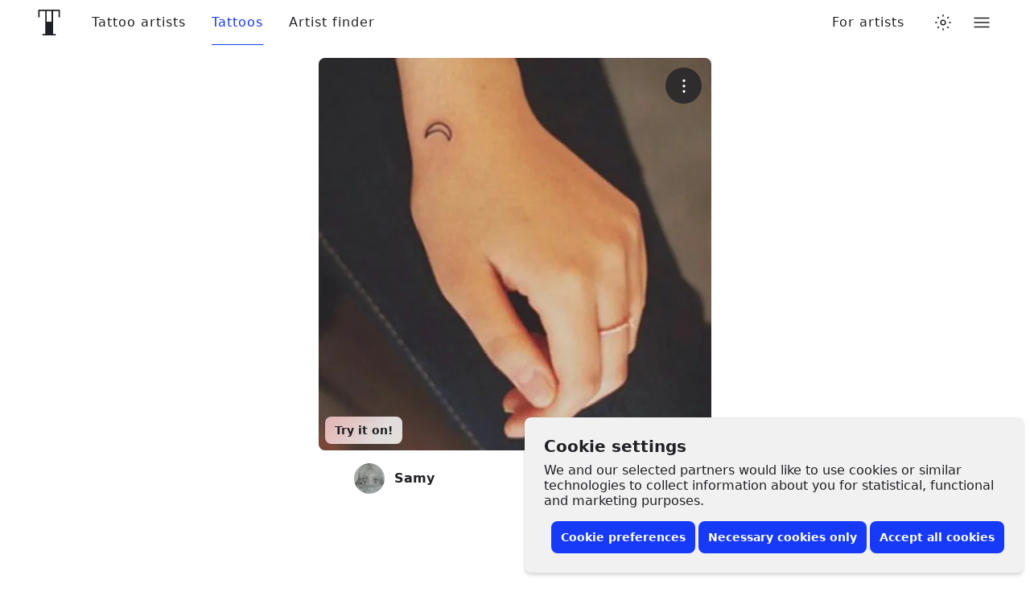

--- FILE ---
content_type: text/html; charset=utf-8
request_url: https://www.tattoodo.com/tattoos/530426
body_size: 15305
content:
<!doctype html><html dir="ltr" lang="en" prefix="og:http://ogp.me/ns# fb: http://ogp.me/ns/fb#"><head><link rel="canonical" href="https://www.tattoodo.com/tattoos/530426"/><meta charset="utf-8"/><title data-react-helmet="true">Tattoo uploaded by Samy • Tattoodo</title><meta data-react-helmet="true" name="theme-color" content="#ffffff"/><meta data-react-helmet="true" property="fb:app_id" content="490251844368020"/><meta data-react-helmet="true" property="fb:pages" content="351043461669991"/><meta data-react-helmet="true" property="og:site_name" content="Tattoodo"/><meta data-react-helmet="true" property="og:type" content="website"/><meta data-react-helmet="true" property="og:url" content="https://www.tattoodo.com/tattoos/530426"/><meta data-react-helmet="true" property="og:description" content="Find your next tattoo"/><meta data-react-helmet="true" property="og:image" content="https://d1kq2dqeox7x40.cloudfront.net/images/posts/IMG_20180508_112835_YIeN10Myyl.jpg?w=700"/><meta data-react-helmet="true" property="og:title" content="Tattoo uploaded by Samy"/><meta name="viewport" content="width=device-width, initial-scale=1.0"/><meta http-equiv="x-ua-compatible" content="ie=edge"/><script>window.dataLayer = window.dataLayer || [];function gtag(){dataLayer.push(arguments);}function hideConsentBanner() {document.querySelector("._3RCNv3").classList.add("Js2wVw_");}function setConsent(consent) {const consentMode = {functionality_storage: "granted",security_storage: "granted",ad_storage: consent.marketing ? "granted" : "denied",ad_user_data: consent.marketing ? "granted" : "denied",ad_personalization: consent.marketing ? "granted" : "denied",analytics_storage: consent.analytics ? "granted" : "denied",personalization_storage: consent.preferences ? "granted" : "denied",};gtag("consent", "update", consentMode);hideConsentBanner();try {localStorage.setItem("consentMode", JSON.stringify(consentMode));} catch (e) {}}var existingConsent = null;try {existingConsent = localStorage.getItem("consentMode");} catch (e) {}if (existingConsent === null) {gtag("consent", "default", {ad_storage: "denied",ad_user_data: "denied",ad_personalization: "denied",analytics_storage: "denied",personalization_storage: "denied",functionality_storage: "granted",security_storage: "granted"});} else {gtag("consent", "default", JSON.parse(existingConsent));}var __cookieConsent = {acceptAll: function () {setConsent({necessary: true,marketing: true,analytics: true,preferences: true,});},acceptSome: function () {setConsent({necessary: true,marketing: document.querySelector("#consent-marketing").checked,analytics: document.querySelector("#consent-analytics").checked,preferences: document.querySelector("#consent-preferences").checked,});},rejectAllOptional: function () {setConsent({necessary: true,marketing: false,analytics: false,preferences: false,});},managePreferences: function() {document.querySelector("._3RCNv3").classList.add("b7GO06J");}};</script><script type="text/javascript">window.dataLayer = window.dataLayer || [];window.dataLayer.push({event: 'optimize.activate'});</script><script>(function(w,d,s,l,i){w[l]=w[l]||[];w[l].push({'gtm.start':new Date().getTime(),event:'gtm.js'});var f=d.getElementsByTagName(s)[0],j=d.createElement(s),dl=l!='dataLayer'?'&l='+l:'';j.async=true;j.src='https://www.googletagmanager.com/gtm.js?id='+i+dl+ '&gtm_auth=TWXibku8rFbf1FhKiOnAQg&gtm_preview=env-2&gtm_cookies_win=x';f.parentNode.insertBefore(j,f);})(window,document,'script','dataLayer','GTM-NTPTKMR');</script><link rel="alternate" hreflang="en-gb" href="https://www.tattoodo.co.uk/tattoos/530426"/><link rel="alternate" hreflang="x-default" href="https://www.tattoodo.com/tattoos/530426"/><link href="https://www.tattoodo.com/" rel="preconnect" crossorigin="anonymous"/><link href="https://api-php.tattoodo.io" rel="preconnect" crossorigin="use-credentials"/><link href="https://api-node.tattoodo.io" rel="preconnect" crossorigin="use-credentials"/><link href="https://analytics.tattoodo.com/" rel="preconnect" crossorigin="use-credentials"/><link href="https://www.google-analytics.com/" rel="preconnect" crossorigin="use-credentials"/><link href="https://get.geojs.io/" rel="preconnect" crossorigin="anonymous"/><link href="https://www.googletagmanager.com/" rel="preconnect" crossorigin="use-credentials"/><link href="https://d1kq2dqeox7x40.cloudfront.net/" rel="preconnect" crossorigin="anonymous"/><script type="text/javascript">!function(e){if(!window.pintrk){window.pintrk=function(){window.pintrk.queue.push(Array.prototype.slice.call(arguments))};var n=window.pintrk;n.queue=[],n.version="3.0";var t=document.createElement("script");t.async=!0,t.src=e;var r=document.getElementsByTagName("script")[0];r.parentNode.insertBefore(t,r)}}("https://s.pinimg.com/ct/core.js");pintrk('load', '2612961551735');pintrk('page');</script><noscript><img height="1" width="1" style="display:none;" alt src="https://ct.pinterest.com/v3/?tid=2612961551735&amp;noscript=1"/></noscript><style data-ssr="true">.HggM8kh{display:block;height:1em;transition:transform var(--transition);width:1em}.HggM8kh>svg{fill:currentColor;background-color:initial;display:block;font-size:inherit;height:1em;vertical-align:middle;width:1em}.V5MP7uS{--border-radius:8px;align-items:center;appearance:none;background-color:var(--2880914188);border:0;border-radius:var(--border-radius);color:var(--2574810031);cursor:pointer;display:flex!important;font-size:14px;font-weight:700;justify-content:center;line-height:1.2;min-height:40px;padding:8px 12px;position:relative;text-align:center;white-space:nowrap;width:100%;z-index:0}.V5MP7uS:before{background:linear-gradient(180deg,#fff3,#ffffff1a);border-radius:var(--border-radius);bottom:0;box-shadow:inset 0 1px 0 #fff3,inset 0 -1px 0 #0000001a;content:"";left:0;opacity:0;position:absolute;right:0;top:0;transition:opacity var(--transition);transition-duration:.15s;z-index:-1}@media (prefers-color-scheme:dark){html.auto-theme .V5MP7uS:before{box-shadow:inset 0 1px 0 #ffffff0d,inset 0 -1px 0 #0000001a}}html.dark .V5MP7uS:before{box-shadow:inset 0 1px 0 #ffffff0d,inset 0 -1px 0 #0000001a}html.lights-out .V5MP7uS:before{box-shadow:inset 0 1px 0 #ffffff0d,inset 0 -1px 0 #0000001a}.V5MP7uS:hover:before{opacity:1}.bKgieEU{background-color:var(--2301541356);color:#fff}.heMst1E{background-color:var(--2880914188)}@media (prefers-color-scheme:dark){html.auto-theme .heMst1E{background-color:#666;color:#fff}}html.dark .heMst1E{background-color:#666;color:#fff}html.lights-out .heMst1E{background-color:#666;color:#fff}.m5tsOQi+.zgcfebw{margin-left:6px}.cQBKofO{--gap-small:16px;--gap-medium:32px;--gap-large:40px;--gap:var(--gap-small);--width:1280px;margin:0 auto;max-width:100%;padding:0 var(--gap);width:calc(var(--width) + var(--gap)*2)}@media screen and (min-width:768px){.cQBKofO:not(.zLQWTxG){--gap:var(--gap-medium)}}@media screen and (min-width:1280px){.cQBKofO:not(.zLQWTxG){--gap:var(--gap-large)}}@media screen and (min-width:1680px){.cQBKofO:not(.zLQWTxG){--width:1440px}}@media screen and (min-width:1920px){.cQBKofO:not(.zLQWTxG){--width:1680px}}@media screen and (min-width:2560px){.cQBKofO:not(.zLQWTxG){--width:1920px}}@container (min-width: 768px){.cQBKofO.zLQWTxG{--gap:var(--gap-medium)}}@container (min-width: 1280px){.cQBKofO.zLQWTxG{--gap:var(--gap-large)}}@container (min-width: 1680px){.cQBKofO.zLQWTxG{--width:1440px}}@container (min-width: 1920px){.cQBKofO.zLQWTxG{--width:1680px}}@container (min-width: 2560px){.cQBKofO.zLQWTxG{--width:1920px}}.cQBKofO:not(.jCKUdNE) .cQBKofO:not(.s0e35zR){padding:0}._3RCNv3{display:flex}.HfuaRYS{align-items:flex-start;background-color:var(--3644322065);bottom:0;box-shadow:0 -4px 4px 0 #0000001f,0 0 4px 0 #0000000f;color:var(--2574810031);display:flex;flex-direction:column;justify-content:flex-end;padding:10px 16px;position:fixed;right:0;z-index:1600}@media only screen and (min-width:768px){.HfuaRYS{border-radius:8px;bottom:8px;box-shadow:0 4px 4px 0 #0000001f,0 0 4px 0 #0000000f;padding:24px;right:8px;width:620px}}.WLn8bdf{font-size:16px;font-weight:600;line-height:1.2;margin:0 0 4px}@media only screen and (min-width:768px){.WLn8bdf{font-size:20px;margin-bottom:8px}}.MX4emOi{font-size:14px;line-height:1.2;margin:0 0 8px}@media only screen and (min-width:768px){.MX4emOi{font-size:16px;margin-bottom:16px}}.VEzp27Y{align-items:center;display:flex;flex-direction:column;justify-content:flex-end;width:100%}@media only screen and (min-width:768px){.VEzp27Y{flex-direction:row}}.isGxAxV{width:100%}@media only screen and (min-width:768px){.isGxAxV{width:auto}}.isGxAxV+.isGxAxV{margin-top:4px}@media only screen and (min-width:768px){.isGxAxV+.isGxAxV{margin-left:4px;margin-top:0}}.wYbUHDE{display:none}.b7GO06J .wYbUHDE{display:block}.b7GO06J .IgRRwdQ{display:none}.K7t6f6I{display:none;flex-direction:row;height:30px;justify-content:space-between;margin-top:12px;width:100%}@media only screen and (min-width:768px){.K7t6f6I{justify-content:flex-end}}.b7GO06J .K7t6f6I{display:flex}.MHAwehh{align-items:center;cursor:pointer;display:flex;flex-direction:column;height:30px;justify-content:flex-start;width:25%}@media only screen and (min-width:768px){.MHAwehh{flex-direction:row;width:auto}}@media only screen and (min-width:768px){.MHAwehh+.MHAwehh{margin-left:8px}}.npH2uz5{font-size:14px;margin-top:4px}@media only screen and (min-width:768px){.npH2uz5{margin-top:0}}.TAAV04K{opacity:0;pointer-events:none;position:absolute}.mdk7UWK{align-items:center;background-color:var(--1235219442);border:1px solid var(--981189211);border-radius:4px;display:flex;flex-shrink:0;height:18px;justify-content:center;margin-right:8px;overflow:hidden;position:relative;transition:border-color var(--transition),background-color var(--transition);width:18px;z-index:3}.TAAV04K:disabled~.mdk7UWK{opacity:.5}.TAAV04K:checked~.mdk7UWK{background-color:#173af8;border-color:#173af8}.UE3ah26{color:#fff;font-size:10px;opacity:0;transform:scale(0);transition:opacity var(--transition),transform var(--transition)}.TAAV04K:checked~.mdk7UWK .UE3ah26{opacity:1;transform:scale(1)}.OeRBCLK{display:flex;flex-direction:column;position:relative;width:100%;z-index:2}@media (prefers-color-scheme:dark){html.auto-theme .OeRBCLK{background-color:var(--827732822);color:#fff}}html.dark .OeRBCLK{background-color:var(--827732822);color:#fff}html.lights-out .OeRBCLK{background-color:var(--827732822);color:#fff}.FZ4p6Wc{background-color:initial;color:inherit;flex-grow:1}.bWqQLhx{--text-color:var(--2574810031);background:var(--827732822);border-top:1px solid var(--2614808855);flex-direction:column;padding:0 16px;transition:background-color var(--transition);width:100%}@media only screen and (min-width:768px){.bWqQLhx{display:flex;padding:0 24px}}.cYJuV0f{align-items:center;border-top:1px solid var(--2614808855);display:flex;flex-direction:row;flex-wrap:wrap;justify-content:space-between;min-height:90px;padding:16px 0;width:100%}.R2EvKDe{color:var(--text-color);display:block;font-size:16px;letter-spacing:.1em;order:0;text-transform:uppercase}@media only screen and (min-width:768px){.R2EvKDe{font-size:30px}}.SToDczb{align-items:center;display:flex;flex-direction:row;flex-grow:0;flex-wrap:nowrap;justify-content:space-between;margin-left:auto}@media only screen and (min-width:768px){.SToDczb{justify-content:flex-start;margin-left:0;order:3}}.xck12yA{color:var(--text-color);font-size:16px;padding:8px}@media only screen and (min-width:768px){.xck12yA{font-size:24px;padding:16px}}.fqrzorF svg{font-size:1.2em}.NXV7Psr{color:var(--text-color);font-size:12px;margin-top:16px;opacity:.6;text-align:center;white-space:nowrap;width:100%}@media only screen and (min-width:768px){.NXV7Psr{margin-left:auto;margin-right:16px;margin-top:0;order:2;width:auto}}.Yu65syN{display:flex;flex-direction:column-reverse;margin-top:50px;width:100%}@media only screen and (min-width:768px){.Yu65syN{flex-direction:row}}.ZbYLbG2{width:100%}@media only screen and (min-width:768px){.ZbYLbG2{align-items:flex-start;display:flex;flex-direction:row;flex-wrap:wrap;justify-content:space-between;width:66.66667%}}.ZFMRVTo{margin:0;width:100%}@media (min-width:600px){.ZFMRVTo{width:50%}}@media (min-width:900px){.ZFMRVTo{padding-right:32px;width:33.33333%}}@media only screen and (max-width:767px){.ZFMRVTo{float:right}}@media only screen and (max-width:767px){.ZFMRVTo:first-child{float:left}}.KA1zf13{color:var(--text-color);display:block;font-size:16px;font-weight:600;margin:0 0 4px}.Xmu0FiA{list-style-type:none;margin:0 0 48px;padding:0;width:100%}.QAf0Vl9{color:var(--text-color);display:block;font-size:14px;padding:10px 0}.tMvu4aL{appearance:none;background-color:initial;border:0;color:var(--text-color);cursor:pointer;display:block;font-size:14px;padding:10px 0;text-align:left;width:100%}.QAf0Vl9 span,.tMvu4aL span{display:inline-block;position:relative;z-index:1}.QAf0Vl9 span:before,.tMvu4aL span:before{background-color:var(--3502636724);border:1px solid var(--3261851564);border-radius:8px;bottom:-6px;content:"";display:block;left:-8px;opacity:0;position:absolute;right:-8px;top:-6px;transition:opacity var(--transition);z-index:-1}.QAf0Vl9:hover span:before,.hYGSJZJ span:before,.tMvu4aL:hover span:before{opacity:1}.wyvT0zM{color:var(--3763335109);font-size:12px;line-height:1;margin:16px auto;text-align:center}.wyvT0zM a{text-decoration:underline}.wyvT0zM a:hover{text-decoration:none}.Zn6NYp9{align-items:center;animation-delay:.1s;animation-duration:.3s;appearance:none;backdrop-filter:blur(6px);background-color:var(--532366285);border:0;border-radius:8px;bottom:8px;color:var(--2574810031);cursor:pointer;display:flex;flex-direction:row;font-size:12px;font-weight:600;justify-content:center;left:8px;max-width:calc(100% - 16px);opacity:0;padding:8px 12px;position:absolute;transform-origin:bottom center;z-index:10}@media only screen and (min-width:768px){.Zn6NYp9{font-size:14px}}.Zn6NYp9:before{animation-delay:1s;animation-duration:2s;background:linear-gradient(130deg,var(--4229425095) 0,var(--4229425095) 25%,#173af8 42%,#ff4040 58%,var(--4229425095) 75%,var(--4229425095) 100%);background-position:0 0;background-size:400% auto;border-radius:inherit;bottom:0;content:"";left:0;opacity:.2;position:absolute;right:0;top:0;z-index:-1}.We09vCd{appearance:none;background-color:var(--429669166);border:0;border-radius:50%;color:var(--1782081665);display:block;font-weight:600;letter-spacing:1px;max-width:100%;overflow:hidden;padding:0;position:relative;text-transform:uppercase;transform:translateZ(0);width:1em}button.We09vCd{cursor:pointer}.We09vCd:before{content:"";display:block;padding-bottom:100%;position:relative;width:100%}.SlylhWl{background-color:var(--2880914188);color:var(--2574810031)}.SlylhWl .XkSYAw8{opacity:.8}.uX16qgY{height:100%;left:0;object-fit:cover;position:absolute;top:0;width:100%}.XkSYAw8{font-size:.25em;left:50%;line-height:1;position:absolute;top:50%;transform:translateX(-50%) translateY(-50%)}.b_GqPV1{align-items:center;display:flex;flex-direction:row;justify-content:space-between;width:100%}.b_GqPV1.hRMCo5e{align-items:flex-start}.b_GqPV1.GOzhUW6{align-items:flex-end}.b_GqPV1+.b_GqPV1,.b_GqPV1+input[type=hidden]+.b_GqPV1{margin-top:16px}.u92GlBa{flex-grow:0;flex-shrink:0}.bmax5kW>.u92GlBa{width:100%}@media only screen and (max-width:767px){.F8vpTkv>.u92GlBa{width:100%!important}}@media only screen and (max-width:767px){.F8vpTkv>.u92GlBa+.u92GlBa{margin-top:16px}}.bmax5kW>.u92GlBa+.u92GlBa{margin-top:16px}.yhV9FDq{position:absolute;right:12px;top:12px;z-index:4}.X8zoZ0Y{align-items:center;appearance:none;backdrop-filter:blur(2px);background-color:var(--97820737);border:0;border-radius:50%;color:#fff;cursor:pointer;display:flex;font-size:20px;height:45px;justify-content:center;padding:0;position:relative;width:45px}.X8zoZ0Y:before{border-radius:inherit;bottom:0;box-shadow:0 2px 6px 0 #0000000d,0 6px 18px #0000000d;content:"";left:0;opacity:0;pointer-events:none;position:absolute;right:0;top:0;transition:opacity var(--transition)}.X8zoZ0Y:hover:before{opacity:1}.ljlXxE0{font-size:20px;font-weight:600;margin:0 0 16px;text-align:center;width:100%}.Pj3Jjzn{margin:30px auto 0;width:150px}.SkfFbL9{align-items:stretch;display:flex;flex-direction:row;flex-wrap:wrap;justify-content:space-between;min-height:200px}.jw3imoP{margin:0 auto;max-width:100%;padding:16px}.LCgaCdx{margin:0 auto;max-width:100%;position:relative;width:max-content}.FMKGEuT{background-color:var(--1246870197);border-radius:8px;max-width:100%;overflow:hidden;position:relative;width:400px;z-index:1}.gdeODDs{display:block;width:100%}.Y25pim8{height:100%;left:0;object-fit:cover;position:absolute;top:0;width:100%;z-index:3}.GMRuHgt{margin:16px auto 40px;max-width:100%;width:400px}@media only screen and (min-width:768px){.GMRuHgt{margin-bottom:60px}}@media only screen and (min-width:1024px){.GMRuHgt{margin-bottom:80px}}.oBILgb3{align-items:center;display:flex;flex-direction:row;justify-content:flex-start;width:100%}.xf1y31R{margin-left:auto;width:40px}._9POcwY6{height:60px;width:100%}.ZtfDMpK{align-items:center;display:flex;flex-direction:row;justify-content:flex-start;margin-bottom:16px;position:relative;width:100%;z-index:0}.ZtfDMpK:before{background-color:var(--3502636724);border-radius:8px;bottom:-6px;content:"";left:-8px;opacity:0;position:absolute;right:-8px;top:-6px;transform:scale(.95);transition:opacity var(--transition),transform var(--transition);z-index:-1}.ZtfDMpK:hover:before{opacity:1;transform:scale(1)}.RN_ixV4{margin-right:12px}.eqY9yPv{display:flex;flex-direction:column;flex-grow:1;font-size:16px;min-width:0}.FJ5tY1c{font-weight:600;margin:0;min-width:0;overflow:hidden;text-overflow:ellipsis;white-space:nowrap}.nRiXJoD{backdrop-filter:blur(4px);background-color:var(--4046467179);bottom:0;margin:32px -16px 0;padding:8px 16px;position:sticky;width:calc(100% + 32px);z-index:200}.b_GqPV1{align-items:center;display:flex;flex-direction:row;justify-content:space-between;width:100%}.b_GqPV1.hRMCo5e{align-items:flex-start}.b_GqPV1.GOzhUW6{align-items:flex-end}.b_GqPV1+.b_GqPV1,.b_GqPV1+input[type=hidden]+.b_GqPV1{margin-top:16px}.u92GlBa{flex-grow:0;flex-shrink:0}.bmax5kW>.u92GlBa{width:100%}@media only screen and (max-width:767px){.F8vpTkv>.u92GlBa{width:100%!important}}@media only screen and (max-width:767px){.F8vpTkv>.u92GlBa+.u92GlBa{margin-top:16px}}.bmax5kW>.u92GlBa+.u92GlBa{margin-top:16px}.pTnOZE1{--list-padding-horizontal:16px;--list-padding-vertical:calc(var(--padding, 12px)*0.75);display:flex;flex-direction:column;font-size:16px;width:100%}.M1lALeK{--list-padding-vertical:calc(var(--list-padding-horizontal)*var(--airy))}.EMP1SUc{--list-padding-horizontal:var(--padding,16px);margin:0 calc(var(--list-padding-horizontal)*-1);width:calc(100% + var(--list-padding-horizontal)*2)}.Pt5vqF2{appearance:none;background-color:initial;border:0;color:var(--2574810031);display:block;padding:0;padding:var(--list-padding-vertical) var(--list-padding-horizontal);position:relative;text-align:left;transition:opacity var(--transition);width:100%;z-index:0}.r6DEVsi{cursor:pointer}.Pt5vqF2.URNqd8r{opacity:.6;pointer-events:none}.xxBPzmc .Pt5vqF2:not(.qayVH5i):not(:hover){opacity:.6}.Pt5vqF2.qayVH5i:before,.r6DEVsi:before{background-color:var(--3644322065);border-radius:8px;bottom:calc(var(--list-padding-vertical)*.35);content:"";left:calc(var(--list-padding-horizontal)*.3);opacity:0;pointer-events:none;position:absolute;right:calc(var(--list-padding-horizontal)*.3);top:calc(var(--list-padding-vertical)*.35);transform:scale(.94);transition:opacity var(--transition),transform var(--transition);z-index:-1}@media (prefers-color-scheme:dark){html.auto-theme .Pt5vqF2.qayVH5i:before,html.auto-theme .r6DEVsi:before{background-color:var(--3502636724)}}html.dark .Pt5vqF2.qayVH5i:before,html.dark .r6DEVsi:before{background-color:var(--3502636724)}html.lights-out .Pt5vqF2.qayVH5i:before,html.lights-out .r6DEVsi:before{background-color:var(--3502636724)}.Pt5vqF2.qayVH5i:before,.r6DEVsi:hover:before{opacity:1;transform:scale(1);transition-duration:.1s}.KicTcJL .Pt5vqF2:before{left:calc(var(--list-padding-horizontal)*.25);right:calc(var(--list-padding-horizontal)*.25)}.C9pVXJ_{align-items:center;appearance:none;background-color:initial;border:0;display:flex;flex-direction:row;gap:12px;justify-content:flex-start;line-height:1.2;padding:0;position:relative;text-align:left;transition:background-color var(--transition);width:100%;z-index:0}.wUk8uKC{display:flex;flex-direction:column;flex-grow:1;gap:2px;min-width:0}.Yl48Vlp{align-items:center;display:flex;flex-direction:row;font-weight:500;justify-content:flex-start;margin:0;min-width:0;overflow:hidden;text-overflow:ellipsis;white-space:nowrap}.sBEnSdK .wUk8uKC{color:var(--2150972227)}.M1ejUX8{--padding:16px;align-items:stretch;background-color:var(--590345169);border-top:1px solid var(--3261851564);color:var(--2574810031);display:flex;flex-direction:column;height:calc(100vh - 56px);justify-content:flex-start;opacity:0;overflow-x:hidden;overflow-y:auto;padding:calc(var(--padding)*.3) var(--padding);position:absolute;right:-16px;top:100%;transform-origin:top center;transition:opacity var(--transition);width:100vw;z-index:20}@media only screen and (min-width:768px){.M1ejUX8{border:0;border-radius:16px;box-shadow:0 2px 6px #0000001f,0 12px 20px #0000000f;height:auto;left:auto;right:0;top:calc(100% + 16px);width:calc(100vw - 32px);width:300px}}.M1ejUX8.haFQmMU{pointer-events:none}@media only screen and (min-width:768px){.M1ejUX8.haFQmMU{top:calc(100% - 8px)}}.M1ejUX8.haFQmMU:hover,button:hover~.M1ejUX8.haFQmMU{opacity:1;pointer-events:all}.v8IfixW{background-color:var(--3261851564);border:0;flex-shrink:0;height:1px;margin:6px 0;opacity:0;width:100%}.pl4pyp_{background-color:inherit;bottom:-6px;margin:auto -24px 0;padding:32px 18px 8px;position:sticky;width:calc(100% + 48px)}.We09vCd{appearance:none;background-color:var(--429669166);border:0;border-radius:50%;color:var(--1782081665);display:block;font-weight:600;letter-spacing:1px;max-width:100%;overflow:hidden;padding:0;position:relative;text-transform:uppercase;transform:translateZ(0);width:1em}button.We09vCd{cursor:pointer}.We09vCd:before{content:"";display:block;padding-bottom:100%;position:relative;width:100%}.SlylhWl{background-color:var(--2880914188);color:var(--2574810031)}.SlylhWl .XkSYAw8{opacity:.8}.uX16qgY{height:100%;left:0;object-fit:cover;position:absolute;top:0;width:100%}.XkSYAw8{font-size:.25em;left:50%;line-height:1;position:absolute;top:50%;transform:translateX(-50%) translateY(-50%)}.HLMnt6_{perspective:1000px;position:relative}.naG_zxz{z-index:300}.viriGnH{align-items:center;appearance:none;background-color:initial;border:0;color:inherit;color:var(--2574810031);cursor:pointer;display:flex;height:56px;justify-content:center;padding:0;position:relative;width:40px}.DeY6DtG .RvOwJ45,.DeY6DtG .viriGnH{appearance:none;background-color:var(--827732822);border:0;border-radius:8px;box-shadow:0 8px 16px 0 #0000000f,0 0 1px 0 #0000000f;cursor:pointer;height:40px;padding:8px 10px;position:relative}.DeY6DtG .RvOwJ45:before,.DeY6DtG .viriGnH:before{border-radius:inherit;bottom:0;box-shadow:0 2px 6px 0 #0000000d,0 6px 18px #0000000d;content:"";left:0;opacity:0;pointer-events:none;position:absolute;right:0;top:0;transition:opacity var(--transition)}.DeY6DtG .RvOwJ45:hover:before,.DeY6DtG .viriGnH:hover:before{opacity:1}@media only screen and (min-width:768px){.DeY6DtG .RvOwJ45,.DeY6DtG .viriGnH{height:48px}}.pTnOZE1{--list-padding-horizontal:16px;--list-padding-vertical:calc(var(--padding, 12px)*0.75);display:flex;flex-direction:column;font-size:16px;width:100%}.M1lALeK{--list-padding-vertical:calc(var(--list-padding-horizontal)*var(--airy))}.EMP1SUc{--list-padding-horizontal:var(--padding,16px);margin:0 calc(var(--list-padding-horizontal)*-1);width:calc(100% + var(--list-padding-horizontal)*2)}.Pt5vqF2{appearance:none;background-color:initial;border:0;color:var(--2574810031);display:block;padding:0;padding:var(--list-padding-vertical) var(--list-padding-horizontal);position:relative;text-align:left;transition:opacity var(--transition);width:100%;z-index:0}.r6DEVsi{cursor:pointer}.Pt5vqF2.URNqd8r{opacity:.6;pointer-events:none}.xxBPzmc .Pt5vqF2:not(.qayVH5i):not(:hover){opacity:.6}.Pt5vqF2.qayVH5i:before,.r6DEVsi:before{background-color:var(--3644322065);border-radius:8px;bottom:calc(var(--list-padding-vertical)*.35);content:"";left:calc(var(--list-padding-horizontal)*.3);opacity:0;pointer-events:none;position:absolute;right:calc(var(--list-padding-horizontal)*.3);top:calc(var(--list-padding-vertical)*.35);transform:scale(.94);transition:opacity var(--transition),transform var(--transition);z-index:-1}@media (prefers-color-scheme:dark){html.auto-theme .Pt5vqF2.qayVH5i:before,html.auto-theme .r6DEVsi:before{background-color:var(--3502636724)}}html.dark .Pt5vqF2.qayVH5i:before,html.dark .r6DEVsi:before{background-color:var(--3502636724)}html.lights-out .Pt5vqF2.qayVH5i:before,html.lights-out .r6DEVsi:before{background-color:var(--3502636724)}.Pt5vqF2.qayVH5i:before,.r6DEVsi:hover:before{opacity:1;transform:scale(1);transition-duration:.1s}.KicTcJL .Pt5vqF2:before{left:calc(var(--list-padding-horizontal)*.25);right:calc(var(--list-padding-horizontal)*.25)}.C9pVXJ_{align-items:center;appearance:none;background-color:initial;border:0;display:flex;flex-direction:row;gap:12px;justify-content:flex-start;line-height:1.2;padding:0;position:relative;text-align:left;transition:background-color var(--transition);width:100%;z-index:0}.wUk8uKC{display:flex;flex-direction:column;flex-grow:1;gap:2px;min-width:0}.Yl48Vlp{align-items:center;display:flex;flex-direction:row;font-weight:500;justify-content:flex-start;margin:0;min-width:0;overflow:hidden;text-overflow:ellipsis;white-space:nowrap}.sBEnSdK .wUk8uKC{color:var(--2150972227)}.ocZybdz{align-items:center;appearance:none;background-color:initial;border:0;color:var(--2574810031);cursor:pointer;display:flex;font-size:20px;height:32px;justify-content:center;padding:0;position:relative;width:32px;z-index:0}.ocZybdz:before{background-color:var(--3502636724);border:1px solid var(--981189211);border-radius:8px;content:"";height:100%;left:0;opacity:0;pointer-events:none;position:absolute;top:0;transform:scale(.95);transition:opacity var(--transition),transform var(--transition);width:100%;z-index:-1}.ocZybdz:hover:before{opacity:1;transform:scale(1)}.eLZ_yur{--link-spacing:16px;flex-grow:0;flex-shrink:0;height:56px;position:sticky;top:0;width:100%;z-index:300}@media (min-width:900px){.eLZ_yur{--link-spacing:32px}}.nC2dEIB{align-items:stretch;animation-fill-mode:forwards;backdrop-filter:blur(6px);background-color:initial;color:var(--2574810031);display:flex;flex-direction:column;height:56px;justify-content:center}.nC2dEIB:before{background-color:var(--2574810031);bottom:0;content:"";left:0;opacity:0;pointer-events:none;position:absolute;right:0;top:0;transition:opacity var(--theme--transition);z-index:0}.nC2dEIB:after{background-color:var(--827732822);bottom:0;content:"";left:0;pointer-events:none;position:absolute;right:0;top:0;transition:opacity var(--theme--transition);z-index:0}.bK9gEMa{flex-grow:0;margin-left:-16px;order:1}.cecVvsX{font-size:32px;padding:12px 8px}@media only screen and (min-width:1024px){.cecVvsX{padding:12px 21px}}.cecVvsX svg{width:1em}.bK9gEMa svg{margin:0 auto}@media only screen and (min-width:1024px){.bK9gEMa svg{margin:0}}.hImrPA6{align-items:center;display:flex;flex-direction:row;justify-content:flex-start;position:relative;width:100%;z-index:1}.nbTNy1a{order:3}.xygOsrP{display:none}@media only screen and (min-width:768px){.xygOsrP{align-items:center;display:flex;flex-direction:row;height:56px;justify-content:flex-end;padding:0 16px}}.pmAHiQ0{display:none}@media only screen and (min-width:768px){.pmAHiQ0{align-items:center;display:flex;flex-direction:row;height:56px;justify-content:flex-end;order:5;padding:0 16px}}.xygOsrP>ul{display:flex;flex-direction:row;flex-wrap:nowrap;height:100%;list-style-type:none;margin:0;padding:0}.Y5EYRZy{align-items:center;display:flex;flex-direction:column;height:100%;justify-content:center;position:relative}.Y5EYRZy:first-child{margin-left:calc(var(--link-spacing)/2)}@media (min-width:1280px){.Y5EYRZy:first-child{margin-left:calc(var(--link-spacing)/-2)}}.DybFx3n{appearance:none;background:#0000;border:0;cursor:pointer;display:block;font-size:16px;font-weight:500;letter-spacing:1px;padding:0 calc(var(--link-spacing)/2);transition:color var(--theme--transition);white-space:nowrap}.c2kwZIn{color:var(--2301541356)!important}@media (prefers-color-scheme:dark){html.auto-theme .c2kwZIn{color:#fff!important}}html.dark .c2kwZIn{color:#fff!important}html.lights-out .c2kwZIn{color:#fff!important}.DybFx3n:before{bottom:0;content:"";left:0;position:absolute;right:0;top:0}.DybFx3n:after{background-color:currentColor;bottom:0;content:"";display:block;height:1px;left:calc(var(--link-spacing)/2);position:absolute;right:calc(var(--link-spacing)/2);transform:scaleX(0);transform-origin:center center;transition:transform var(--transition)}.DybFx3n:hover:after,.c2kwZIn:after{transform:scaleX(1)}.oD9jlGp{flex-grow:1;order:3}.fq6sUyD{margin-left:12px;order:7}.NXjR_Vm{align-items:center;display:flex;order:6}</style><link rel="stylesheet" href="https://www.tattoodo.com/static/assets/9c29db2b.css"/><link rel="stylesheet" href="https://www.tattoodo.com/static/assets/1d7bb0dc.css"/><link href="https://d1kq2dqeox7x40.cloudfront.net/images/profile/images/20190102_IkLb7xMqr1UTV1P.jpg?h=76&amp;w=76" as="image" rel="preload"/><link href="https://d1kq2dqeox7x40.cloudfront.net/images/posts/IMG_20180508_112835_YIeN10Myyl.jpg?w=500" as="image" rel="preload" media="(min-width: 1440px) and (min-height: 900px) and (max-resolution: 1.5dppx)"/><link href="https://d1kq2dqeox7x40.cloudfront.net/images/posts/IMG_20180508_112835_YIeN10Myyl.jpg?w=500" as="image" rel="preload" media="(max-width: 800px) and (max-resolution: 1.5dppx)"/><link href="https://d1kq2dqeox7x40.cloudfront.net/images/posts/IMG_20180508_112835_YIeN10Myyl.jpg?w=800" as="image" rel="preload" media="(min-width: 800px) and (min-height: 1280px) and (max-resolution: 1.5dppx)"/><link href="https://d1kq2dqeox7x40.cloudfront.net/images/posts/IMG_20180508_112835_YIeN10Myyl.jpg?w=800" as="image" rel="preload" media="(min-width: 1280px) and (min-height: 800px) and (max-resolution: 1.5dppx)"/><link href="https://d1kq2dqeox7x40.cloudfront.net/images/posts/IMG_20180508_112835_YIeN10Myyl.jpg?w=900" as="image" rel="preload" media="(min-width: 2560px) and (min-height: 1440px) and (max-resolution: 1.5dppx)"/><link href="https://d1kq2dqeox7x40.cloudfront.net/images/posts/IMG_20180508_112835_YIeN10Myyl.jpg?w=900" as="image" rel="preload" media="(min-width: 900px) and (min-height: 1440px) and (max-resolution: 1.5dppx)"/><link href="https://d1kq2dqeox7x40.cloudfront.net/images/posts/IMG_20180508_112835_YIeN10Myyl.jpg?w=1000" as="image" rel="preload" media="(min-width: 1440px) and (min-height: 900px) and (min-resolution: 1.5dppx)"/><link href="https://d1kq2dqeox7x40.cloudfront.net/images/posts/IMG_20180508_112835_YIeN10Myyl.jpg?w=1000" as="image" rel="preload" media="(max-width: 800px) and (min-resolution: 1.5dppx)"/><link href="https://d1kq2dqeox7x40.cloudfront.net/images/posts/IMG_20180508_112835_YIeN10Myyl.jpg?w=1400" as="image" rel="preload" media="(min-width: 1440px) and (min-height: 2560px) and (max-resolution: 1.5dppx)"/><link href="https://d1kq2dqeox7x40.cloudfront.net/images/posts/IMG_20180508_112835_YIeN10Myyl.jpg?w=1600" as="image" rel="preload" media="(min-width: 800px) and (min-height: 1280px) and (min-resolution: 1.5dppx)"/><link href="https://d1kq2dqeox7x40.cloudfront.net/images/posts/IMG_20180508_112835_YIeN10Myyl.jpg?w=1600" as="image" rel="preload" media="(min-width: 1280px) and (min-height: 800px) and (min-resolution: 1.5dppx)"/><link href="https://d1kq2dqeox7x40.cloudfront.net/images/posts/IMG_20180508_112835_YIeN10Myyl.jpg?w=1800" as="image" rel="preload" media="(min-width: 2560px) and (min-height: 1440px) and (min-resolution: 1.5dppx)"/><link href="https://d1kq2dqeox7x40.cloudfront.net/images/posts/IMG_20180508_112835_YIeN10Myyl.jpg?w=1800" as="image" rel="preload" media="(min-width: 900px) and (min-height: 1440px) and (min-resolution: 1.5dppx)"/><link href="https://d1kq2dqeox7x40.cloudfront.net/images/posts/IMG_20180508_112835_YIeN10Myyl.jpg?w=2800" as="image" rel="preload" media="(min-width: 1440px) and (min-height: 2560px) and (min-resolution: 1.5dppx)"/><link data-href="https://www.tattoodo.com/static/assets/b9007cc2.css" rel="stylesheet"/><link data-href="https://www.tattoodo.com/static/assets/da95ac95.css" rel="stylesheet"/><link data-href="https://www.tattoodo.com/static/assets/ba01ed76.css" rel="stylesheet"/><link data-href="https://www.tattoodo.com/static/assets/3af4f95c.css" rel="stylesheet"/><link data-href="https://www.tattoodo.com/static/assets/9c29db2b.css" rel="stylesheet"/><link rel="manifest" href="/manifest.json"/><link rel="search" type="application/opensearchdescription+xml" title="Search tattoos" href="/opensearch.xml"/><link rel="apple-touch-icon-precomposed" sizes="57x57" href="https://www.tattoodo.com/static/images/icons/apple-touch-icon-57x57.png"/><link rel="apple-touch-icon-precomposed" sizes="114x114" href="https://www.tattoodo.com/static/images/icons/apple-touch-icon-114x114.png"/><link rel="apple-touch-icon-precomposed" sizes="72x72" href="https://www.tattoodo.com/static/images/icons/apple-touch-icon-72x72.png"/><link rel="apple-touch-icon-precomposed" sizes="144x144" href="https://www.tattoodo.com/static/images/icons/apple-touch-icon-144x144.png"/><link rel="apple-touch-icon-precomposed" sizes="60x60" href="https://www.tattoodo.com/static/images/icons/apple-touch-icon-60x60.png"/><link rel="apple-touch-icon-precomposed" sizes="120x120" href="https://www.tattoodo.com/static/images/icons/apple-touch-icon-120x120.png"/><link rel="apple-touch-icon-precomposed" sizes="76x76" href="https://www.tattoodo.com/static/images/icons/apple-touch-icon-76x76.png"/><link rel="apple-touch-icon-precomposed" sizes="152x152" href="https://www.tattoodo.com/static/images/icons/apple-touch-icon-152x152.png"/><link rel="icon" type="image/png" href="https://www.tattoodo.com/static/images/icons/favicon-196x196.png" sizes="196x196"/><link rel="icon" type="image/png" href="https://www.tattoodo.com/static/images/icons/favicon-96x96.png" sizes="96x96"/><link rel="icon" type="image/png" href="https://www.tattoodo.com/static/images/icons/favicon-32x32.png" sizes="32x32"/><link rel="icon" type="image/png" href="https://www.tattoodo.com/static/images/icons/favicon-16x16.png" sizes="16x16"/><link rel="icon" type="image/png" href="https://www.tattoodo.com/static/images/icons/favicon-128.png" sizes="128x128"/><meta name="theme-color" content="#FFFFFF"/><meta name="application-name" content="Tattoodo"/><meta name="apple-mobile-web-app-capable" content="yes"/><meta name="apple-mobile-web-app-status-bar-style" content="white"/><meta name="p:domain_verify" content="487fc8a203e651eb332299c98b05bada"/></head><body><div id="js-root"><div style="min-height:100vh;" class="OeRBCLK"><div class="_3RCNv3"><div class="HfuaRYS"><h3 class="WLn8bdf">Cookie settings</h3><p class="MX4emOi">We and our selected partners would like to use cookies or similar technologies to collect information about you for statistical, functional and marketing purposes.</p><div class="VEzp27Y"><div class="isGxAxV wYbUHDE"><button onClick="__cookieConsent.acceptSome()" type="button" class="V5MP7uS bKgieEU"><span class="zgcfebw">Accept selection</span></button></div><div class="isGxAxV IgRRwdQ"><button onClick="__cookieConsent.managePreferences()" type="button" class="V5MP7uS bKgieEU"><span class="zgcfebw">Cookie preferences</span></button></div><div class="isGxAxV"><button onClick="__cookieConsent.rejectAllOptional()" type="button" class="V5MP7uS bKgieEU"><span class="zgcfebw">Necessary cookies only</span></button></div><div class="isGxAxV"><button onClick="__cookieConsent.acceptAll()" type="button" class="V5MP7uS bKgieEU"><span class="zgcfebw">Accept all cookies</span></button></div></div><div class="K7t6f6I"><label class="MHAwehh"><input type="checkbox" id="consent-necessary" checked disabled class="TAAV04K"/><div class="mdk7UWK"><div class="UE3ah26"><div data-name="checkmark-rounded" class="HggM8kh"><svg xmlns="http://www.w3.org/2000/svg" viewBox="0 0 20 15"><path fill-rule="evenodd" d="M18.226.012a1.58 1.58 0 00-.936.477L6.726 11.052 2.569 7.734a1.583 1.583 0 00-2.224.24 1.581 1.581 0 00.253 2.224l5.257 4.206a1.577 1.577 0 002.103-.132L19.524 2.707A1.578 1.578 0 0018.226.012z"></path></svg></div></div></div><div class="npH2uz5">Necessary</div></label><label class="MHAwehh"><input type="checkbox" id="consent-analytics" class="TAAV04K"/><div class="mdk7UWK"><div class="UE3ah26"><div data-name="checkmark-rounded" class="HggM8kh"><svg xmlns="http://www.w3.org/2000/svg" viewBox="0 0 20 15"><path fill-rule="evenodd" d="M18.226.012a1.58 1.58 0 00-.936.477L6.726 11.052 2.569 7.734a1.583 1.583 0 00-2.224.24 1.581 1.581 0 00.253 2.224l5.257 4.206a1.577 1.577 0 002.103-.132L19.524 2.707A1.578 1.578 0 0018.226.012z"></path></svg></div></div></div><div class="npH2uz5">Analytics</div></label><label class="MHAwehh"><input type="checkbox" id="consent-preferences" class="TAAV04K"/><div class="mdk7UWK"><div class="UE3ah26"><div data-name="checkmark-rounded" class="HggM8kh"><svg xmlns="http://www.w3.org/2000/svg" viewBox="0 0 20 15"><path fill-rule="evenodd" d="M18.226.012a1.58 1.58 0 00-.936.477L6.726 11.052 2.569 7.734a1.583 1.583 0 00-2.224.24 1.581 1.581 0 00.253 2.224l5.257 4.206a1.577 1.577 0 002.103-.132L19.524 2.707A1.578 1.578 0 0018.226.012z"></path></svg></div></div></div><div class="npH2uz5">Preferences</div></label><label class="MHAwehh"><input type="checkbox" id="consent-marketing" class="TAAV04K"/><div class="mdk7UWK"><div class="UE3ah26"><div data-name="checkmark-rounded" class="HggM8kh"><svg xmlns="http://www.w3.org/2000/svg" viewBox="0 0 20 15"><path fill-rule="evenodd" d="M18.226.012a1.58 1.58 0 00-.936.477L6.726 11.052 2.569 7.734a1.583 1.583 0 00-2.224.24 1.581 1.581 0 00.253 2.224l5.257 4.206a1.577 1.577 0 002.103-.132L19.524 2.707A1.578 1.578 0 0018.226.012z"></path></svg></div></div></div><div class="npH2uz5">Marketing</div></label></div></div><script>var existingConsent = null;try {existingConsent = localStorage.getItem("consentMode");} catch (e) {}if (existingConsent !== null) {hideConsentBanner();}</script></div><div id="header" class="eLZ_yur"><header role="banner" class="nC2dEIB"><div class="cQBKofO"><div class="hImrPA6"><a aria-label="Front page" href="/" class="bK9gEMa cecVvsX"><div data-name="icon" class="HggM8kh"><svg viewBox="25 20.622 50 58.754" xmlns="http://www.w3.org/2000/svg"><path d="M55.6391 48.3441H44.3638V23.9313h11.2753zm8.2272 27.724h-4.91V23.9313h12.7382v12.9323a1.6527 1.6527 0 1 0 3.3053 0V22.28a1.6228 1.6228 0 0 0-1.6252-1.657H26.903A1.8694 1.8694 0 0 0 25 22.2772v14.5893a1.6585 1.6585 0 1 0 3.3169-.0029V23.9313h12.7387v52.1368h-4.9132a1.6541 1.6541 0 1 0 0 3.3082h27.7239a1.6541 1.6541 0 0 0 0-3.3082"></path></svg></div></a><div class="nbTNy1a"><nav class="xygOsrP"><ul><li class="Y5EYRZy"><a href="/tattoo-artists" class="DybFx3n">Tattoo artists</a></li><li class="Y5EYRZy"><a href="/tattoos" class="DybFx3n c2kwZIn">Tattoos</a></li><li class="Y5EYRZy"><a href="/artist-finder" class="DybFx3n">Artist finder</a></li></ul></nav></div><div class="oD9jlGp"></div><div class="pmAHiQ0"><div class="Y5EYRZy"><a href="/for-artists" class="DybFx3n">For artists</a></div></div><div class="NXjR_Vm"><button type="button" aria-label="Toggle theme menu" aria-expanded="false" class="ocZybdz"><div data-name="sun" class="HggM8kh"><svg xmlns="http://www.w3.org/2000/svg" fill="none" viewBox="0 0 14 14"><path id="Vector" stroke="currentColor" fill="transparent" stroke-linecap="round" stroke-linejoin="round" d="M7.00005 8.99791c1.10345 0 1.99798 -0.89453 1.99798 -1.99798S8.1035 5.00195 7.00005 5.00195s-1.99797 0.89453 -1.99797 1.99798 0.89452 1.99798 1.99797 1.99798Z" stroke-width="1"></path><path id="Vector_2" stroke="currentColor" fill="transparent" stroke-linecap="round" stroke-linejoin="round" d="M7 0.5v1" stroke-width="1"></path><path id="Vector_3" stroke="currentColor" fill="transparent" stroke-linecap="round" stroke-linejoin="round" d="M7 12.5v1" stroke-width="1"></path><path id="Vector_4" stroke="currentColor" fill="transparent" stroke-linecap="round" stroke-linejoin="round" d="M13.5 7h-1" stroke-width="1"></path><path id="Vector_5" stroke="currentColor" fill="transparent" stroke-linecap="round" stroke-linejoin="round" d="M1.5 7h-1" stroke-width="1"></path><path id="Vector_6" stroke="currentColor" fill="transparent" stroke-linecap="round" stroke-linejoin="round" d="m11.6 2.3999 -0.71 0.71" stroke-width="1"></path><path id="Vector_7" stroke="currentColor" fill="transparent" stroke-linecap="round" stroke-linejoin="round" d="m3.11002 10.8899 -0.71 0.71" stroke-width="1"></path><path id="Vector_8" stroke="currentColor" fill="transparent" stroke-linecap="round" stroke-linejoin="round" d="m11.6 11.5999 -0.71 -0.71" stroke-width="1"></path><path id="Vector_9" stroke="currentColor" fill="transparent" stroke-linecap="round" stroke-linejoin="round" d="m3.11002 3.1099 -0.71 -0.71" stroke-width="1"></path></svg></div></button></div><div class="fq6sUyD"><div class="HLMnt6_ naG_zxz"><button type="button" aria-label="Toggle menu" class="viriGnH"><div data-name="burger-menu" class="HggM8kh"><svg xmlns="http://www.w3.org/2000/svg" viewBox="0 0 18 12"><path fill="none" fill-rule="evenodd" stroke="currentColor" stroke-linecap="round" stroke-linejoin="round" stroke-width="1.25" d="M.875 11.002h16.25M.875 6.003h16.25M.875 1.002h16.25"></path></svg></div></button><div class="M1ejUX8 haFQmMU"><div style="--airy:1;" class="pTnOZE1 EMP1SUc M1lALeK"><a href="/tattoo-artists" class="Pt5vqF2 r6DEVsi"><div class="C9pVXJ_"><div class="wUk8uKC"><p class="Yl48Vlp">Tattoo artists</p></div></div></a><a href="/tattoos" class="Pt5vqF2 r6DEVsi"><div class="C9pVXJ_"><div class="wUk8uKC"><p class="Yl48Vlp">Tattoos</p></div></div></a><a href="/artist-finder" class="Pt5vqF2 r6DEVsi"><div class="C9pVXJ_"><div class="wUk8uKC"><p class="Yl48Vlp">Artist finder</p></div></div></a></div><hr class="v8IfixW"/><div style="--airy:1;" class="pTnOZE1 EMP1SUc M1lALeK"><a href="/for-artists" class="Pt5vqF2 r6DEVsi"><div class="C9pVXJ_"><div class="wUk8uKC"><p class="Yl48Vlp">For artists</p></div></div></a></div><hr class="v8IfixW"/><div style="--airy:1;" class="pTnOZE1 EMP1SUc M1lALeK"><a href="/guides" class="Pt5vqF2 r6DEVsi"><div class="C9pVXJ_"><div class="wUk8uKC"><p class="Yl48Vlp">Guides</p></div></div></a><a href="/articles" class="Pt5vqF2 r6DEVsi"><div class="C9pVXJ_"><div class="wUk8uKC"><p class="Yl48Vlp">Articles</p></div></div></a><a href="https://tattoodo-clients.helpscoutdocs.com/" class="Pt5vqF2 r6DEVsi"><div class="C9pVXJ_"><div class="wUk8uKC"><p class="Yl48Vlp">Help</p></div></div></a><a href="/about" class="Pt5vqF2 r6DEVsi"><div class="C9pVXJ_"><div class="wUk8uKC"><p class="Yl48Vlp">About</p></div></div></a></div><div class="pl4pyp_"><div class="b_GqPV1"><div style="width:calc(50% - 4px);" class="u92GlBa"><a href="/signup?section=signup" class="V5MP7uS heMst1E"><span class="zgcfebw">Sign up</span></a></div><div style="width:calc(50% - 4px);" class="u92GlBa"><a href="/signup?section=login" class="V5MP7uS heMst1E"><span class="zgcfebw">Log in</span></a></div></div></div></div></div></div></div></div></header></div><div class="FZ4p6Wc"><script type="application/ld+json">{"@context":"http://schema.org","@type":"VisualArtwork","artform":"Tattoo","url":"/tattoos/530426","image":"https://d1kq2dqeox7x40.cloudfront.net/images/posts/IMG_20180508_112835_YIeN10Myyl.jpg","creator":{"@type":"TattooParlor","name":"Samy","sameAs":"/users/simone_hartl"}}</script><div class="jw3imoP"><div class="LCgaCdx"><div class="FMKGEuT"><div style="padding-top:100%;" class="gdeODDs"></div><div class="yhV9FDq"><button type="button" aria-label="More options" class="X8zoZ0Y"><div data-name="more-horizontal" style="transform:rotateZ(90deg);" class="HggM8kh"><svg xmlns="http://www.w3.org/2000/svg" viewBox="0 0 24 24"><path fill="currentColor" fill-rule="evenodd" d="M20 10c1.104 0 2 .896 2 2s-.896 2-2 2-2-.896-2-2 .896-2 2-2zm-8 0c1.104 0 2 .896 2 2s-.896 2-2 2-2-.896-2-2 .896-2 2-2zm-8 0c1.104 0 2 .896 2 2s-.896 2-2 2-2-.896-2-2 .896-2 2-2z"></path></svg></div></button></div><picture class="Y25pim8"><source srcset="https://d1kq2dqeox7x40.cloudfront.net/images/posts/IMG_20180508_112835_YIeN10Myyl.jpg?w=2800" media="(min-width: 1440px) and (min-height: 2560px) and (min-resolution: 1.5dppx)"/><source srcset="https://d1kq2dqeox7x40.cloudfront.net/images/posts/IMG_20180508_112835_YIeN10Myyl.jpg?w=1800" media="(min-width: 900px) and (min-height: 1440px) and (min-resolution: 1.5dppx)"/><source srcset="https://d1kq2dqeox7x40.cloudfront.net/images/posts/IMG_20180508_112835_YIeN10Myyl.jpg?w=1800" media="(min-width: 2560px) and (min-height: 1440px) and (min-resolution: 1.5dppx)"/><source srcset="https://d1kq2dqeox7x40.cloudfront.net/images/posts/IMG_20180508_112835_YIeN10Myyl.jpg?w=1600" media="(min-width: 1280px) and (min-height: 800px) and (min-resolution: 1.5dppx)"/><source srcset="https://d1kq2dqeox7x40.cloudfront.net/images/posts/IMG_20180508_112835_YIeN10Myyl.jpg?w=1600" media="(min-width: 800px) and (min-height: 1280px) and (min-resolution: 1.5dppx)"/><source srcset="https://d1kq2dqeox7x40.cloudfront.net/images/posts/IMG_20180508_112835_YIeN10Myyl.jpg?w=1400" media="(min-width: 1440px) and (min-height: 2560px) and (max-resolution: 1.5dppx)"/><source srcset="https://d1kq2dqeox7x40.cloudfront.net/images/posts/IMG_20180508_112835_YIeN10Myyl.jpg?w=1000" media="(max-width: 800px) and (min-resolution: 1.5dppx)"/><source srcset="https://d1kq2dqeox7x40.cloudfront.net/images/posts/IMG_20180508_112835_YIeN10Myyl.jpg?w=1000" media="(min-width: 1440px) and (min-height: 900px) and (min-resolution: 1.5dppx)"/><source srcset="https://d1kq2dqeox7x40.cloudfront.net/images/posts/IMG_20180508_112835_YIeN10Myyl.jpg?w=900" media="(min-width: 900px) and (min-height: 1440px) and (max-resolution: 1.5dppx)"/><source srcset="https://d1kq2dqeox7x40.cloudfront.net/images/posts/IMG_20180508_112835_YIeN10Myyl.jpg?w=900" media="(min-width: 2560px) and (min-height: 1440px) and (max-resolution: 1.5dppx)"/><source srcset="https://d1kq2dqeox7x40.cloudfront.net/images/posts/IMG_20180508_112835_YIeN10Myyl.jpg?w=800" media="(min-width: 1280px) and (min-height: 800px) and (max-resolution: 1.5dppx)"/><source srcset="https://d1kq2dqeox7x40.cloudfront.net/images/posts/IMG_20180508_112835_YIeN10Myyl.jpg?w=800" media="(min-width: 800px) and (min-height: 1280px) and (max-resolution: 1.5dppx)"/><source srcset="https://d1kq2dqeox7x40.cloudfront.net/images/posts/IMG_20180508_112835_YIeN10Myyl.jpg?w=500" media="(max-width: 800px) and (max-resolution: 1.5dppx)"/><source srcset="https://d1kq2dqeox7x40.cloudfront.net/images/posts/IMG_20180508_112835_YIeN10Myyl.jpg?w=500" media="(min-width: 1440px) and (min-height: 900px) and (max-resolution: 1.5dppx)"/><img src="https://d1kq2dqeox7x40.cloudfront.net/images/posts/IMG_20180508_112835_YIeN10Myyl.jpg?w=500" alt="Tattoo image" fetchPriority="high" class="Y25pim8"/></picture><a href="/try-it-on" class="Zn6NYp9">Try it on!</a></div></div><div class="GMRuHgt"><a href="/users/simone_hartl" class="ZtfDMpK"><div class="RN_ixV4"><div style="font-size:38px;" class="We09vCd SlylhWl"><span class="XkSYAw8">Sa</span><img src="https://d1kq2dqeox7x40.cloudfront.net/images/profile/images/20190102_IkLb7xMqr1UTV1P.jpg?h=76&amp;w=76" alt="Samy" class="uX16qgY"/></div></div><div class="eqY9yPv"><h4 class="FJ5tY1c">Samy</h4></div></a><div class="nRiXJoD"><div class="oBILgb3"><div class="xf1y31R"><button type="button" class="V5MP7uS heMst1E"><span class="m5tsOQi"><div data-name="bookmark" class="HggM8kh"><svg viewBox="0 0 11 18" fill="none" xmlns="http://www.w3.org/2000/svg"><path d="M10.0961 16.4688L5.49996 11.8726L0.903809 16.4688V2.68029C0.903809 2.37554 1.02487 2.08328 1.24035 1.8678C1.45584 1.65231 1.7481 1.53125 2.05285 1.53125H8.94708C9.2518 1.53125 9.54412 1.65231 9.75956 1.8678C9.97501 2.08328 10.0961 2.37554 10.0961 2.68029V16.4688Z" stroke="currentColor" fill="transparent" stroke-width="1.2" stroke-linecap="round" stroke-linejoin="round"></path></svg></div></span></button></div></div></div></div></div><div class="cQBKofO"><div><h2 class="ljlXxE0">Similar tattoos</h2></div><div class="SkfFbL9"></div><div class="Pj3Jjzn"><button type="button" class="V5MP7uS heMst1E"><span class="zgcfebw">See more</span></button></div></div><script>
(function() {
	var calculateSize=function i(n,t){if(!n||!window)return null;var h=n.width,e=n.height,r=window.innerWidth,u=window.innerHeight,a=Math.min(r-32,t?1/0:h),d=Math.min(a*(e/h),t?1/0:e),g=Math.min(u-232,t?1/0:e),l=Math.min(g*(h/e),t?1/0:h);return"x"==(a*d<g*l?"x":"y")?{width:a,height:d}:{height:g,width:l}};
	var size = calculateSize({"url":"https://d1kq2dqeox7x40.cloudfront.net/images/posts/IMG_20180508_112835_YIeN10Myyl.jpg","width":1071,"height":1071});
	var ratioContainer = document.querySelector('.gdeODDs');
	var imageContainer = document.querySelector('.FMKGEuT');
	if (!size || !ratioContainer || !imageContainer) {
		return;
	}

	ratioContainer.style.width = size.width + 'px';
	ratioContainer.style.height = size.height + 'px';
	ratioContainer.style.paddingTop = '';
	imageContainer.style.width = 'max-content';
})();
</script><div class="_9POcwY6"></div></div><div id="p591898045"></div><div id="p2424537969"></div><div id="p2931264018"></div><div id="p37336983"></div><footer class="bWqQLhx"><div class="cQBKofO"><div class="Yu65syN"><div class="ZbYLbG2"><div class="ZFMRVTo"><h3 class="KA1zf13">Explore</h3><ul class="Xmu0FiA"><li><a href="/tattoos" class="QAf0Vl9"><span>Tattoos</span></a></li><li><a href="/articles" class="QAf0Vl9"><span>Articles</span></a></li><li><a href="/guides" class="QAf0Vl9"><span>Guides</span></a></li><li><a href="/artist-finder" class="QAf0Vl9"><span>Try our Artist Finder</span></a></li><li><a href="/tattoo-artists" class="QAf0Vl9"><span>Tattoo Artists near you</span></a></li><li><a href="/tattoo-artists/london" class="QAf0Vl9"><span>Tattoo Artists near London</span></a></li><li><a href="/tattoo-artists/nyc" class="QAf0Vl9"><span>Tattoo Artists near New York</span></a></li><li><a href="/tattoo-artists/miami" class="QAf0Vl9"><span>Tattoo Artists near Miami</span></a></li><li><a href="/tattoo-artists/la" class="QAf0Vl9"><span>Tattoo Artists near Los Angeles</span></a></li><li><a href="/tattoo-artists/manchester" class="QAf0Vl9"><span>Tattoo Artists near Manchester</span></a></li><li><a href="/tattoo-artists/copenhagen" class="QAf0Vl9"><span>Tattoo Artists near Copenhagen</span></a></li></ul></div><div class="ZFMRVTo"><h3 class="KA1zf13">Popular Tattoo Ideas</h3><ul class="Xmu0FiA"><li><a href="/tattoos/ideas/viking-tattoos" class="QAf0Vl9"><span>Viking &amp; Norse Tattoos</span></a></li><li><a href="/tattoos/ideas/irezumi-tattoos" class="QAf0Vl9"><span>Japanese Irezumi Tattoos</span></a></li><li><a href="/tattoos/ideas/greek-mythology-tattoos" class="QAf0Vl9"><span>Greek Mythology Tattoos</span></a></li><li><a href="/tattoos/ideas/neck-tattoos" class="QAf0Vl9"><span>Neck Tattoos - Front, Side &amp; Back of Neck Designs</span></a></li><li><a href="/tattoos/ideas/dragon-tattoos" class="QAf0Vl9"><span>Dragon Tattoos - Eastern &amp; Western Style Designs</span></a></li><li><a href="/tattoos/ideas/hand-tattoos" class="QAf0Vl9"><span>Hand Tattoos - Palm, Finger &amp; Knuckle Designs</span></a></li><li><a href="/tattoos/ideas/cybersigilism-tattos" class="QAf0Vl9"><span>Cybersigilism Tattoos - Digital Age Mystical Designs</span></a></li><li><a href="/tattoos/ideas/archangel-michael" class="QAf0Vl9"><span>Archangel Michael Tattoo - Religious &amp; Guardian Art</span></a></li><li><a href="/tattoos/ideas/spine-tattoos" class="QAf0Vl9"><span>Spine Tattoos - Vertical Back Designs
</span></a></li><li><a href="/tattoos/ideas/mother-daughter-tattoos" class="QAf0Vl9"><span>Mother Daughter Tattoos - Family Bond Designs</span></a></li><li><a href="/tattoos/ideas" class="QAf0Vl9"><span>See all tattoo ideas</span></a></li></ul></div><div class="ZFMRVTo"><h3 class="KA1zf13">Company</h3><ul class="Xmu0FiA"><li><a href="/about" class="QAf0Vl9"><span>About</span></a></li><li><a target="_blank" href="https://tattoodo-clients.helpscoutdocs.com/collection/275-faqs" class="QAf0Vl9"><span>FAQ</span></a></li></ul><h3 class="KA1zf13">Legal</h3><ul class="Xmu0FiA"><li><a href="/about/terms-of-use" class="QAf0Vl9"><span>Terms &amp; Conditions</span></a></li><li><a href="/about/privacy-policy" class="QAf0Vl9"><span>Privacy Policy</span></a></li><li><button type="button" class="tMvu4aL"><span>Cookie Settings</span></button></li></ul></div></div></div><div class="wyvT0zM">Tattoodo uses the IP2Location LITE database for <a href="https://lite.ip2location.com">IP geolocation</a>.</div><div class="cYJuV0f"><a aria-label="Front page" href="/" class="R2EvKDe">Tattoodo</a><div class="SToDczb"><a target="_blank" rel="noopener noreferrer" href="https://www.facebook.com/tattoodo.com" aria-label="Tattoodo on Facebook" class="xck12yA"><div data-name="facebook" class="HggM8kh"><svg viewBox="0 0 20 20" xmlns="http://www.w3.org/2000/svg"><path fill-rule="evenodd" d="M10.683 20h-9.58C.495 20 0 19.506 0 18.896V1.104C0 .494.494 0 1.104 0h17.792C19.506 0 20 .494 20 1.104v17.792c0 .61-.494 1.104-1.104 1.104H13.8v-7.745h2.6l.389-3.019h-2.99V7.31c0-.873.243-1.469 1.497-1.469h1.598v-2.7a21.367 21.367 0 0 0-2.33-.12c-2.304 0-3.881 1.407-3.881 3.99v2.226H8.076v3.019h2.607V20z" transform="matrix(0.9999999999999999, 0, 0, 0.9999999999999999, -7.105427357601002e-15, -1.7763568394002505e-15)"></path></svg></div></a><a target="_blank" rel="noopener noreferrer" href="https://www.instagram.com/tattoodo" aria-label="Tattoodo on Instagram" class="xck12yA"><div data-name="instagram" class="HggM8kh"><svg viewBox="0 0 20 20" xmlns="http://www.w3.org/2000/svg"><path fill-rule="evenodd" d="M10 0c2.716 0 3.056.012 4.123.06 1.064.049 1.791.218 2.427.465a4.902 4.902 0 0 1 1.772 1.153 4.902 4.902 0 0 1 1.153 1.772c.247.636.416 1.363.465 2.427.048 1.067.06 1.407.06 4.123s-.012 3.056-.06 4.123c-.049 1.064-.218 1.791-.465 2.427a4.902 4.902 0 0 1-1.153 1.772 4.902 4.902 0 0 1-1.772 1.153c-.636.247-1.363.416-2.427.465-1.067.048-1.407.06-4.123.06s-3.056-.012-4.123-.06c-1.064-.049-1.791-.218-2.427-.465a4.902 4.902 0 0 1-1.772-1.153A4.902 4.902 0 0 1 .525 16.55c-.247-.636-.416-1.363-.465-2.427C.012 13.056 0 12.716 0 10s.012-3.056.06-4.123C.11 4.813.278 4.086.525 3.45a4.902 4.902 0 0 1 1.153-1.772A4.902 4.902 0 0 1 3.45.525C4.086.278 4.813.109 5.877.06 6.944.012 7.284 0 10 0zm0 1.802c-2.67 0-2.986.01-4.04.058-.976.045-1.505.207-1.858.344-.466.182-.8.399-1.15.748-.35.35-.566.684-.748 1.15-.137.353-.3.882-.344 1.857-.048 1.055-.058 1.37-.058 4.041 0 2.67.01 2.986.058 4.04.045.976.207 1.505.344 1.858.182.466.399.8.748 1.15.35.35.684.566 1.15.748.353.137.882.3 1.857.344 1.054.048 1.37.058 4.041.058 2.67 0 2.987-.01 4.04-.058.976-.045 1.505-.207 1.858-.344.466-.182.8-.399 1.15-.748.35-.35.566-.684.748-1.15.137-.353.3-.882.344-1.857.048-1.055.058-1.37.058-4.041 0-2.67-.01-2.986-.058-4.04-.045-.976-.207-1.505-.344-1.858a3.098 3.098 0 0 0-.748-1.15 3.098 3.098 0 0 0-1.15-.748c-.353-.137-.882-.3-1.857-.344-1.055-.048-1.37-.058-4.041-.058zm0 3.063a5.135 5.135 0 1 1 0 10.27 5.135 5.135 0 0 1 0-10.27zm0 8.468a3.333 3.333 0 1 0 0-6.666 3.333 3.333 0 0 0 0 6.666zm6.538-8.671a1.2 1.2 0 1 1-2.4 0 1.2 1.2 0 0 1 2.4 0z" transform="matrix(1, 0, 0, 1, 0, 0)"></path></svg></div></a><a target="_blank" rel="noopener noreferrer" href="https://www.youtube.com/user/TattoodoTV" aria-label="Tattoodo on YouTube" class="xck12yA fqrzorF"><div data-name="youtube" class="HggM8kh"><svg xmlns="http://www.w3.org/2000/svg" viewBox="0 0 22 16"><path fill-rule="evenodd" d="M8.728 10.95V4.56l5.944 3.207-5.944 3.185zM21.78 3.452s-.215-1.567-.874-2.257C20.069.287 19.13.283 18.7.23 15.623 0 11.005 0 11.005 0h-.01S6.377 0 3.3.23c-.43.053-1.368.057-2.205.964C.434 1.884.22 3.45.22 3.45S0 5.293 0 7.133V8.86c0 1.841.22 3.682.22 3.682s.215 1.567.874 2.258c.837.906 1.937.878 2.426.972C5.28 15.946 11 16 11 16s4.623-.007 7.701-.237c.43-.054 1.368-.058 2.205-.964.659-.69.874-2.258.874-2.258S22 10.7 22 8.859V7.133c0-1.84-.22-3.682-.22-3.682z"></path></svg></div></a><a target="_blank" rel="noopener noreferrer" href="https://www.pinterest.com/tattoodo" aria-label="Tattoodo on Pinterest" class="xck12yA"><div data-name="pinterest" class="HggM8kh"><svg viewBox="0 0 501 501" fill="none" xmlns="http://www.w3.org/2000/svg"><path d="M250.288 0.565186C112.074 0.565186 0.391312 112.453 0.391312 250.462C0.391312 356.386 66.2078 446.884 159.174 483.288C156.911 463.543 155.06 433.103 159.996 411.507C164.521 391.968 189.202 287.278 189.202 287.278C189.202 287.278 181.798 272.264 181.798 250.257C181.798 215.497 201.954 189.582 227.047 189.582C248.437 189.582 258.721 205.625 258.721 224.753C258.721 246.143 245.147 278.229 237.948 308.052C231.983 332.939 250.494 353.301 274.97 353.301C319.396 353.301 353.538 306.406 353.538 238.944C353.538 179.093 310.552 137.34 249.054 137.34C177.89 137.34 136.138 190.61 136.138 245.732C136.138 267.122 144.365 290.158 154.649 302.704C156.706 305.172 156.911 307.435 156.294 309.903C154.443 317.719 150.124 334.79 149.301 338.286C148.273 342.811 145.599 343.84 140.868 341.577C110.017 326.768 90.6834 281.108 90.6834 244.498C90.6834 165.724 147.861 93.3254 255.842 93.3254C342.432 93.3254 409.894 155.028 409.894 237.71C409.894 323.889 355.595 393.202 280.317 393.202C255.019 393.202 231.161 380.039 223.139 364.407C223.139 364.407 210.593 412.124 207.508 423.848C201.954 445.65 186.734 472.799 176.451 489.459C199.898 496.657 224.579 500.565 250.494 500.565C388.503 500.565 500.391 388.677 500.391 250.668C500.186 112.453 388.298 0.565186 250.288 0.565186Z" fill="currentColor"></path></svg></div></a></div><span class="NXV7Psr">© 2026 Tattoodo</span></div></div></footer></div><div id="p182280802"></div><script type="application/ld+json">{"@context": "http://schema.org","@type": "Organization","name": "Tattoodo","legalName": "Tattoodo","logo": "https://www.tattoodo.com/static/images/icons/512x512.png","url": "https://www.tattoodo.com/","sameAs" : ["https://www.facebook.com/tattoodo.com/","https://twitter.com/tattoodo","https://www.instagram.com/tattoodo/","https://www.youtube.com/user/TattoodoTV","https://www.pinterest.com/tattoodo"],"potentialAction": {"@type": "SearchAction","target": "https://www.tattoodo.com/tattoos?q={search_term_string}","query-input": "required name=search_term_string"}}</script></div><noscript><iframesrc="https://www.googletagmanager.com/ns.html?id=GTM-NTPTKMR&gtm_auth=TWXibku8rFbf1FhKiOnAQg&gtm_preview=env-2&gtm_cookies_win=x"height="0"width="0"style="display:none;visibility:hidden"></iframe></noscript><script>window.__dehydrated={"485704458":null,"662532912":[{"geonameid":"2643743","key":"london","name":"London","country":"GB","location":{"key_city":true,"latitude":51.51,"longitude":-0.13,"name":"London"},"upcoming":false},{"geonameid":"5128581","key":"nyc","name":"New York","country":"US","location":{"key_city":true,"latitude":40.68,"longitude":-73.74,"name":"New York"},"upcoming":false},{"geonameid":"4164138","key":"miami","name":"Miami","country":"US","location":{"key_city":true,"latitude":25.77,"longitude":-80.19,"name":"Miami"},"upcoming":false},{"geonameid":"5368361","key":"la","name":"Los Angeles","country":"US","location":{"key_city":true,"latitude":34.05,"longitude":-118.24,"name":"Los Angeles"},"upcoming":false},{"geonameid":"2643123","key":"manchester","name":"Manchester","country":"GB","location":{"key_city":true,"latitude":53.48095,"longitude":-2.23743,"name":"Manchester"},"upcoming":false},{"geonameid":"2618425","key":"copenhagen","name":"Copenhagen","country":"DK","location":{"key_city":true,"latitude":55.68,"longitude":12.57,"name":"Copenhagen"},"upcoming":false}],"1180099984":[{"id":3,"slug":"viking-tattoos","title":"Viking & Norse Tattoos","description":"Channel the strength of the Vikings with tattoos of runes, Mjölnir, Yggdrasil, and Norse gods. Whether inspired by mythology or warrior culture, these tattoos symbolize power, protection, and heritage."},{"id":4,"slug":"irezumi-tattoos","title":"Japanese Irezumi Tattoos","description":"Traditional Japanese tattoo art featuring samurai, koi fish, dragons, and Hannya masks."},{"id":5,"slug":"greek-mythology-tattoos","title":"Greek Mythology Tattoos","description":"Ancient Greek tattoo designs featuring mythological gods, goddesses, titans, and legendary heroes. Browse classical Hellenic tattoo art including Zeus, Poseidon, Athena, Apollo, Perseus, and Greek mythology symbols perfect for sleeve tattoos, chest pieces, and back tattoos."},{"id":7,"slug":"neck-tattoos","title":"Neck Tattoos - Front, Side & Back of Neck Designs","description":"Neck tattoos placement including throat tattoos, side neck tattoos, back of neck tattoos, and nape tattoos. Find inspiration for both small and large neck piece designs."},{"id":11,"slug":"dragon-tattoos","title":"Dragon Tattoos - Eastern & Western Style Designs","description":"Discover powerful dragon tattoo designs from Japanese dragons (ryū), Chinese dragons (lóng), and Western dragon art. Find traditional irezumi dragons, realistic dragons, tribal dragon designs, and small dragon tattoos."},{"id":12,"slug":"hand-tattoos","title":"Hand Tattoos - Palm, Finger & Knuckle Designs","description":"Hand tattoo placements including finger tattoos, knuckle tattoos, palm tattoos, and hand back pieces. Browse traditional and modern hand tattoo designs\n"},{"id":15,"slug":"cybersigilism-tattos","title":"Cybersigilism Tattoos - Digital Age Mystical Designs","description":"Modern occult tattoo art blending traditional sigils with cyberpunk aesthetics. Explore tech-inspired magical symbols, circuit board sigils, digital runes, and contemporary mystical designs."},{"id":25,"slug":"archangel-michael","title":"Archangel Michael Tattoo - Religious & Guardian Art","description":"Sacred tattoo designs depicting the Archangel Michael, including battle scenes, wings, swords, and religious imagery. Find protective guardian angel tattoo inspiration."},{"id":30,"slug":"spine-tattoos","title":"Spine Tattoos - Vertical Back Designs\n","description":"Elegant spine tattoo placement including script, flowers, mandalas, and ornamental designs. Learn about vertebrae placement and find inspiration for both small and large spine pieces.\n"},{"id":33,"slug":"mother-daughter-tattoos","title":"Mother Daughter Tattoos - Family Bond Designs","description":"Connected tattoo designs celebrating mother-daughter relationships. Browse matching tattoos, complementary pieces, and symbolic artwork representing maternal bonds.\n"}],"2976158344":{"id":530426,"title":null,"post_type":"image","image":{"url":"https://d1kq2dqeox7x40.cloudfront.net/images/posts/IMG_20180508_112835_YIeN10Myyl.jpg","width":1071,"height":1071},"uploader":{"id":1891581,"username":"simone_hartl","user_type":"standard","name":"Samy","image_url":"https://d1kq2dqeox7x40.cloudfront.net/images/profile/images/20190102_IkLb7xMqr1UTV1P.jpg","is_partner":false,"allow_bookings":false},"video_streams":null,"share_url":"https://proxy.tattoodo.io/tattoos/530426","category_key":"none"}};</script><script>window.__settings = {"browser":{"viewport":{"width":0,"height":0},"deviceType":"mobile"},"cookieBannerEnabled":true,"userAgent":"Mozilla/5.0 (Macintosh; Intel Mac OS X 10_15_7) AppleWebKit/537.36 (KHTML, like Gecko) Chrome/131.0.0.0 Safari/537.36; ClaudeBot/1.0; +claudebot@anthropic.com)","userLocation":null};window.__translations = {};window.__splitTestPayload = {"book-cta-label":"Send Request","split-search-session-artists":false,"profile_short_url":true,"post-detail-search-session-bridge-popup-text":"Find local experts for tattoos like this","use-ai-publish-for-open-bookings":true,"theme-toggle":true,"use-new-conversation-ui":true,"artist-finder-widget":true,"open_booking_submit_sign_in_title":"Sign up or log in","open_booking_submit_sign_in_description":"To submit your tattoo brief, please sign up or log in to Tattoodo."};var subChunks=['https://www.tattoodo.com/static/assets/8c828b88.js','https://www.tattoodo.com/static/assets/99dd1ef3.js','https://www.tattoodo.com/static/assets/a6dc98c0.js','https://www.tattoodo.com/static/assets/7e8f404b.js','https://www.tattoodo.com/static/assets/306f6656.js','https://www.tattoodo.com/static/assets/58b445f0.js','https://www.tattoodo.com/static/assets/891c01bc.js','https://www.tattoodo.com/static/assets/99e300a7.js'];var mainChunks=['https://www.tattoodo.com/static/assets/65114857.js','https://www.tattoodo.com/static/assets/8c828b88.js','https://www.tattoodo.com/static/assets/030ea753.js'];var toLoad=8;window.__features = {};window.__setFeature = function (key, value) { window.__features[key] = value };function loadChunks() {function loadMainChunks() {mainChunks.forEach(function(chunk) {var element=document.createElement('SCRIPT');element.src=chunk;document.body.appendChild(element);});}function checkIfAllLoaded() {if (toLoad) {return false;}loadMainChunks();}subChunks.forEach(function(chunk) {var element=document.createElement('SCRIPT');element.onload=function() {toLoad--;checkIfAllLoaded();};element.src=chunk;document.body.appendChild(element);});}if (document.readyState != 'loading'){loadChunks();} else {document.addEventListener('DOMContentLoaded', loadChunks);}</script></body></html>

--- FILE ---
content_type: text/css
request_url: https://www.tattoodo.com/static/assets/9c29db2b.css
body_size: 3565
content:
.HggM8kh{display:block;height:1em;transition:transform var(--transition);width:1em}.HggM8kh>svg{fill:currentColor;background-color:initial;display:block;font-size:inherit;height:1em;vertical-align:middle;width:1em}.z8bsTar{animation:bAOVg_L var(--duration) infinite linear;aspect-ratio:1;background:radial-gradient(farthest-side,currentColor 94%,#0000) top/8px 8px no-repeat,conic-gradient(#0000 30%,currentColor);border-radius:50%;display:block;height:1em;-webkit-mask:radial-gradient(farthest-side,#0000 calc(100% - .075em),#000 0);position:relative;width:1em}@keyframes bAOVg_L{0%{transform:rotate(0deg)}to{transform:rotate(1turn)}}.V5MP7uS{--border-radius:8px;align-items:center;appearance:none;background-color:var(--2880914188);border:0;border-radius:var(--border-radius);color:var(--2574810031);cursor:pointer;display:flex!important;font-size:14px;font-weight:700;justify-content:center;line-height:1.2;min-height:40px;padding:8px 12px;position:relative;text-align:center;white-space:nowrap;width:100%;z-index:0}.V5MP7uS:before{background:linear-gradient(180deg,#fff3,#ffffff1a);border-radius:var(--border-radius);bottom:0;box-shadow:inset 0 1px 0 #fff3,inset 0 -1px 0 #0000001a;content:"";left:0;opacity:0;position:absolute;right:0;top:0;transition:opacity var(--transition);transition-duration:.15s;z-index:-1}@media (prefers-color-scheme:dark){html.auto-theme .V5MP7uS:before{box-shadow:inset 0 1px 0 #ffffff0d,inset 0 -1px 0 #0000001a}}html.dark .V5MP7uS:before{box-shadow:inset 0 1px 0 #ffffff0d,inset 0 -1px 0 #0000001a}html.lights-out .V5MP7uS:before{box-shadow:inset 0 1px 0 #ffffff0d,inset 0 -1px 0 #0000001a}.V5MP7uS:hover:before{opacity:1}.VUmbTUy{font-size:12px;min-height:32px;padding:4px 8px}.BygolLy{font-size:16px;min-height:50px}.bKgieEU{background-color:var(--2301541356);color:#fff}.heMst1E{background-color:var(--2880914188)}@media (prefers-color-scheme:dark){html.auto-theme .heMst1E{background-color:#666;color:#fff}}html.dark .heMst1E{background-color:#666;color:#fff}html.lights-out .heMst1E{background-color:#666;color:#fff}.PpR8TJU{background-color:var(--1235219442);border:1px solid var(--981189211)}.PpR8TJU:before{background:var(--3502636724);border-radius:calc(var(--border-radius) - 1px);box-shadow:inset 0 1px 0 #fff3,inset 0 -1px 0 #0000000d;opacity:0}@media (prefers-color-scheme:dark){html.auto-theme .PpR8TJU:before{box-shadow:inset 0 1px 0 #ffffff0d,inset 0 -1px 0 #0000001a}}html.dark .PpR8TJU:before{box-shadow:inset 0 1px 0 #ffffff0d,inset 0 -1px 0 #0000001a}html.lights-out .PpR8TJU:before{box-shadow:inset 0 1px 0 #ffffff0d,inset 0 -1px 0 #0000001a}.Nt1fTrq{background-color:var(--1235219442);border:1px solid var(--981189211);color:var(--2150972227)}.ojLfqJv{opacity:.6}.OEmsI4X{opacity:.6;pointer-events:none}.mcw62RH{color:var(--2150972227)}.W7G1p4B{color:#fa9600}.m5tsOQi+.zgcfebw{margin-left:6px}.QADwjSh{align-items:center;display:flex;flex-direction:column;justify-content:center;padding:40px;width:100%}.siaVj4K{color:var(--3763335109);font-size:20px;font-weight:500;margin-bottom:.8em;text-align:center}.Rkp4bgj{align-items:center;appearance:none;border-radius:8px;cursor:pointer;display:flex;font-size:16px;font-weight:700;justify-content:center;line-height:20px;max-width:100%;min-height:50px;opacity:1;padding:8px 12px;position:relative;text-align:center;transform:translateY(0);transition:transform var(--transition),opacity var(--transition);width:100%}.Rkp4bgj:before{border-radius:inherit;bottom:0;box-shadow:0 4px 4px 0 #0000001f,0 0 4px 0 #0000000f;content:"";left:0;opacity:0;pointer-events:none;position:absolute;right:0;top:0;transition:opacity var(--transition)}.Rkp4bgj[disabled]{opacity:.25;pointer-events:none}.Rkp4bgj:hover{transform:translateY(-1px)}.Rkp4bgj:active:before,.Rkp4bgj:focus:before,.Rkp4bgj:hover:before{opacity:1}.Rkp4bgj>svg:first-child{margin-left:-8px}.Rkp4bgj>svg:last-child{margin-right:-8px}.ViZNI0w{flex-grow:1}.ZcP_HQg{flex-basis:calc(100% - 32px);flex-grow:0}.ApbPnGA{border-radius:25px}.ApbPnGA._hIYpzP{border-radius:20px}.ApbPnGA.Itpj3QO{border-radius:16px}.SSph7rP svg{margin-left:0;margin-right:.7em}.SSph7rP svg+span{flex-basis:auto}.VuO2JWk{opacity:.25}._hIYpzP{font-size:14px;min-height:40px}.Itpj3QO{font-size:14px;font-weight:600;min-height:32px;padding:4px 14px}.k5gc3vQ{box-shadow:0 0 1px 0 #0000000d,0 8px 16px 0 #0000001a}.NLDaIsa{border:0}.wZpb1ne{pointer-events:all}.ueUp0Ha{background-color:var(--2173572259);color:var(--1782081665)}@media (prefers-color-scheme:dark){html.auto-theme .ueUp0Ha{background-color:#fff;color:#202125}}html.dark .ueUp0Ha{background-color:#fff;color:#202125}html.lights-out .ueUp0Ha{background-color:#fff;color:#202125}html.lights-out .ueUp0Ha{background-color:#eee}.r9eAXSQ{background-color:#e6e6e6;color:#202125}.lBkaDbE{background-color:#ff392b;color:#fff}.NwdfybO{background-color:var(--2301541356);color:#fff}.VWjJCV8{background-color:#f5f5f5;color:#202125}@media (prefers-color-scheme:dark){html.auto-theme .VWjJCV8{background-color:#666;color:#fff}}html.dark .VWjJCV8{background-color:#666;color:#fff}html.lights-out .VWjJCV8{background-color:#666;color:#fff}.XBBgNfp{background-color:#fff;color:var(--2301541356)}html.lights-out .XBBgNfp{background-color:#eee}.Bo7_vrQ{align-items:center;animation:n_mDdMu var(--transition) forwards;animation-delay:.2s;backdrop-filter:blur(1px);background-color:var(--532366285);border-radius:inherit;bottom:0;color:var(--1165765287);display:flex;font-size:16px;justify-content:center;left:0;opacity:0;position:absolute;right:0;top:0;z-index:4}@keyframes n_mDdMu{0%{opacity:0}to{opacity:1}}.cgl4u32{transition:opacity var(--transition)}.Tib1tzb{animation:TDFg2w4 var(--transition) forwards}@keyframes TDFg2w4{0%{opacity:0}to{opacity:1}}.K3cIBF4.nrsGRir{opacity:1}.H4eWA4h{display:block;height:auto;margin:auto;max-width:100%;opacity:0;transform:translateZ(0);width:auto;will-change:opacity}@media only screen and (min-width:768px){.H4eWA4h{height:auto!important}}.nrsGRir .H4eWA4h.nwfGQku{animation:none;opacity:1}.nwfGQku{animation:TDFg2w4 var(--transition) forwards;animation-duration:calc(var(--transition--duration)*1.5)}.d5eIyJy{align-items:center;appearance:none;backdrop-filter:blur(2px);background-color:var(--532366285);border:1px solid var(--1726846906);border-radius:50%;color:var(--2574810031);cursor:pointer;display:flex;font-size:16px;height:40px;justify-content:center;padding:0;position:fixed;right:14px;top:14px;width:40px;z-index:1}@media only screen and (min-width:768px){.d5eIyJy{position:fixed}.d5eIyJy:before{border-radius:inherit;bottom:0;box-shadow:0 2px 6px 0 #0000000d,0 6px 18px #0000000d;content:"";left:0;opacity:0;pointer-events:none;position:absolute;right:0;top:0;transition:opacity var(--transition)}.d5eIyJy:hover:before{opacity:1}}.mVbIm7P .K3cIBF4{background-color:var(--827732822)}.Kw5SdMf .K3cIBF4{background-color:var(--2464825406)}.bqyLe7u .K3cIBF4{background:#0000}.Fum8d_3 .K3cIBF4{backdrop-filter:blur(4px);background:#0000003d}@media (prefers-color-scheme:dark){html.auto-theme .Fum8d_3 .K3cIBF4{background:#ffffff1f}}html.dark .Fum8d_3 .K3cIBF4{background:#ffffff1f}html.lights-out .Fum8d_3 .K3cIBF4{background:#ffffff1f}html.lights-out .Fum8d_3 .K3cIBF4{background:#0000001f}.cQBKofO{--gap-small:16px;--gap-medium:32px;--gap-large:40px;--gap:var(--gap-small);--width:1280px;margin:0 auto;max-width:100%;padding:0 var(--gap);width:calc(var(--width) + var(--gap)*2)}@media screen and (min-width:768px){.cQBKofO:not(.zLQWTxG){--gap:var(--gap-medium)}}@media screen and (min-width:1280px){.cQBKofO:not(.zLQWTxG){--gap:var(--gap-large)}}@media screen and (min-width:1680px){.cQBKofO:not(.zLQWTxG){--width:1440px}}@media screen and (min-width:1920px){.cQBKofO:not(.zLQWTxG){--width:1680px}}@media screen and (min-width:2560px){.cQBKofO:not(.zLQWTxG){--width:1920px}}.nbLxAwS{container-type:inline-size;width:100%}@container (min-width: 768px){.cQBKofO.zLQWTxG{--gap:var(--gap-medium)}}@container (min-width: 1280px){.cQBKofO.zLQWTxG{--gap:var(--gap-large)}}@container (min-width: 1680px){.cQBKofO.zLQWTxG{--width:1440px}}@container (min-width: 1920px){.cQBKofO.zLQWTxG{--width:1680px}}@container (min-width: 2560px){.cQBKofO.zLQWTxG{--width:1920px}}.bIHNvYw{--width:630px!important}.jCKUdNE{padding:0}.cQBKofO:not(.jCKUdNE) .cQBKofO:not(.s0e35zR){padding:0}.La5SUVI{align-items:center;display:flex;justify-content:center;padding:32px;width:100%}.rQeU8CM{--width:54px;--height:32px;--indicator-size:28px;--background-on:var(--2173572259);--background-off:var(--1834324657);cursor:pointer;display:inline-block;line-height:var(--height);min-height:var(--height);min-width:var(--width);position:relative}@media (prefers-color-scheme:dark){html.auto-theme .rQeU8CM{--background-on:#fff}}html.dark .rQeU8CM{--background-on:#fff}html.lights-out .rQeU8CM{--background-on:#fff}.xlkaiLS{--width:40px;--height:24px;--indicator-size:20px}.ki2Ctog{opacity:0;pointer-events:none;position:absolute}.AnGYTfY:after,.AnGYTfY:before{border-radius:calc(var(--height)*.5);box-shadow:inset 0 1px 1px 0 #0000001f,inset 0 0 1px 0 #0000000f;content:"";display:block;height:var(--height);left:0;position:absolute;top:0;transition:opacity var(--transition);width:var(--width)}.AnGYTfY:before{background-color:var(--background-off)}.AnGYTfY:after{background-color:var(--background-on);opacity:0}.ki2Ctog:checked~.AnGYTfY:before{opacity:0}.ki2Ctog:checked~.AnGYTfY:after{opacity:1}.V3mJZaD{background:var(--1235219442);border-radius:calc(var(--height)/2);box-shadow:0 1px 1px 0 #0000001f,0 0 1px 0 #0000000f;display:block;height:var(--indicator-size);left:2px;position:absolute;top:2px;transform:translateX(0);transition:transform var(--transition);width:var(--indicator-size)}.ki2Ctog:checked~.V3mJZaD{transform:translateX(calc(var(--width) - var(--height)))}.I3dYwfx{-webkit-overflow-scrolling:touch;align-items:center;background-color:var(--532366285);bottom:0;display:flex;flex-direction:column;left:0;opacity:0;overflow-x:hidden;overflow-y:auto;position:fixed;right:0;top:0;-webkit-transform-style:preserve-3d;will-change:opacity;z-index:500}.eJZYo8r{display:block;position:relative;width:100%}.NolyCqv{position:relative}.NolyCqv:before{background-color:var(--981189211);border-radius:6px;bottom:1px;content:"";left:1px;opacity:0;pointer-events:none;position:absolute;right:1px;top:1px;transition:opacity var(--transition);z-index:1}.AGvTh9p .NolyCqv:before{display:none}.VngSJWx .NolyCqv:before{opacity:.5}.VngSJWx .HZ94mUc{color:var(--1301625293)}.Apr1M0i .HZ94mUc{align-items:center;display:flex;flex-direction:row;justify-content:flex-start;overflow-x:auto}.HZ94mUc{appearance:none;background-color:var(--1235219442);border:1px solid var(--981189211);border-radius:8px;color:var(--2574810031);display:block;font-size:14px;font-weight:500;height:50px;line-height:34px;padding:8px 18px;resize:none;text-align:left;width:100%}textarea.HZ94mUc{height:auto;line-height:1.25;min-height:50px}.HZ94mUc::-webkit-date-and-time-value{text-align:left}.cyBp0T0 .HZ94mUc{border-radius:25px}.cyBp0T0.ushNiAK .HZ94mUc{border-radius:20px}.AGvTh9p .HZ94mUc{background-color:initial;border:0;padding:8px 0}.IvZYe58{font-size:16px;left:56px;position:absolute;top:50%;transform:translateY(-50%)}.MCsqVz3 .IvZYe58{top:calc(50% + .45em)}.ushNiAK .IvZYe58{font-size:14px}.ushNiAK .HZ94mUc{height:40px;line-height:24px}.ushNiAK .HZ94mUc[type=time]{padding-left:12px;padding-right:8px}.ushNiAK textarea.HZ94mUc{height:auto;line-height:1.25;min-height:40px}.b1XkXCS .HZ94mUc{border:0;box-shadow:0 8px 16px 0 #0000001a}.HZ94mUc::placeholder{color:var(--3763335109)}.l2p4Os4 .HZ94mUc{padding-left:56px}.ushNiAK.l2p4Os4 .HZ94mUc{padding-left:48px}.ggpUlNd .HZ94mUc{padding-right:40px}.ushNiAK.ggpUlNd .HZ94mUc{padding-right:32px}.MCsqVz3 .HZ94mUc{line-height:20px;padding-top:22px}.l2p4Os4 .gDk7QgJ{left:56px}.gDk7QgJ{color:var(--3763335109);font-size:12px;font-weight:400;left:18px;line-height:16px;pointer-events:none;position:absolute;top:6px;transition:color var(--transition);white-space:nowrap;z-index:1}.gDk7QgJ.HePGb4d{animation:DDAkZeN var(--transition) forwards}@keyframes DDAkZeN{0%{font-size:14px;transform:translateY(11px)}to{font-size:12px;transform:translateY(0)}}.AGvTh9p .gDk7QgJ{left:0}.L1MZxh1 .gDk7QgJ,.a8wT4N5 .HZ94mUc:invalid~.gDk7QgJ{color:var(--error-color)}.x4e2GnA{border:2px solid var(--2574810031);border-radius:8px;bottom:0;left:0;opacity:0;pointer-events:none;position:absolute;right:0;top:0;transition:opacity var(--transition),border var(--transition)}.cyBp0T0 .x4e2GnA{border-radius:25px}.ushNiAK.cyBp0T0 .x4e2GnA{border-radius:20px}.b1XkXCS .x4e2GnA{border:0}.HZ94mUc:focus~.x4e2GnA{opacity:1}.L1MZxh1 .x4e2GnA,.a8wT4N5 .HZ94mUc:invalid~.x4e2GnA{border-color:var(--error-color);opacity:1}.dlGKTo8{color:var(--3763335109);font-size:12px;font-weight:400;margin:4px 0 0;padding:0 16px}.L1MZxh1 .dlGKTo8{color:var(--error-color)}.Kky4p1D{color:#a6a6a8;font-size:24px;left:16px;pointer-events:none;position:absolute;top:50%;transform:translateY(-50%);transition:color var(--transition)}.ushNiAK .Kky4p1D{font-size:18px}.HZ94mUc:focus~.Kky4p1D{color:var(--2574810031)}.KcJ3ZoT .HZ94mUc{padding-right:56px}.ushNiAK.KcJ3ZoT .HZ94mUc{padding-right:48px}.hAUiLDx{appearance:none;background-color:initial;border:0;color:#a6a6a8;cursor:pointer;font-size:24px;padding:0;position:absolute;right:16px;top:50%;transform:translateY(-50%);transition:color var(--transition)}.ushNiAK .hAUiLDx{font-size:18px}.HZ94mUc:focus~.hAUiLDx{color:var(--2574810031)}.HZ94mUc[type=date].Zhl1ueO::-webkit-calendar-picker-indicator,.HZ94mUc[type=date].Zhl1ueO::-webkit-inner-spin-button{appearance:none;display:none}.bwDqAgk .HZ94mUc{white-space:pre-wrap}.HZ94mUc[type=number]{text-align:right}.mgEgBtt .HZ94mUc{text-align:left}.YiE2onu .HZ94mUc{text-align:center}.eqeXmrW .HZ94mUc{text-align:right}.C4tP4YG{align-items:center;appearance:none;background-color:initial;border:0;bottom:0;color:var(--2574810031);cursor:pointer;display:flex;font-size:12px;justify-content:center;padding:0;position:absolute;right:0;top:0;width:40px}.ushNiAK .C4tP4YG{font-size:10px;width:32px}.EMBIknE{animation:yvvEJcM var(--transition) forwards;animation-delay:.2s;bottom:16px;font-size:.8em;position:absolute;right:16px}.bwDqAgk .EMBIknE{bottom:10px}@keyframes yvvEJcM{0%{opacity:0}to{opacity:1}}.iFdpRJG{background-color:var(--2880914188);border-radius:50%;display:block;height:1em;overflow:hidden;width:1em}.wleSS18{background-color:var(--2880914188);border-radius:2px;display:block;overflow:hidden}.rbTEdSM{background-color:var(--1726846906)}.Omg_nG4{position:relative}.Omg_nG4:before{animation:Omg_nG4 2s linear infinite;background:linear-gradient(90deg,#0000,#ffffffbf,#0000);border-radius:inherit;bottom:0;content:"";left:0;position:absolute;right:0;top:0}@media (prefers-color-scheme:dark){html.auto-theme .Omg_nG4:before{background:linear-gradient(90deg,#0000,#ffffff26,#0000)}}html.dark .Omg_nG4:before{background:linear-gradient(90deg,#0000,#ffffff26,#0000)}html.lights-out .Omg_nG4:before{background:linear-gradient(90deg,#0000,#ffffff26,#0000)}.rbTEdSM.Omg_nG4:before{background:linear-gradient(90deg,#0000,#ffffff80,#0000)}@media (prefers-color-scheme:dark){html.auto-theme .rbTEdSM.Omg_nG4:before{background:linear-gradient(90deg,#0000,#ffffff1a,#0000)}}html.dark .rbTEdSM.Omg_nG4:before{background:linear-gradient(90deg,#0000,#ffffff1a,#0000)}html.lights-out .rbTEdSM.Omg_nG4:before{background:linear-gradient(90deg,#0000,#ffffff1a,#0000)}@keyframes Omg_nG4{0%{transform:translateX(-100%)}60%,to{transform:translateX(100%)}}
/*# sourceMappingURL=59c551b3.js.map*/